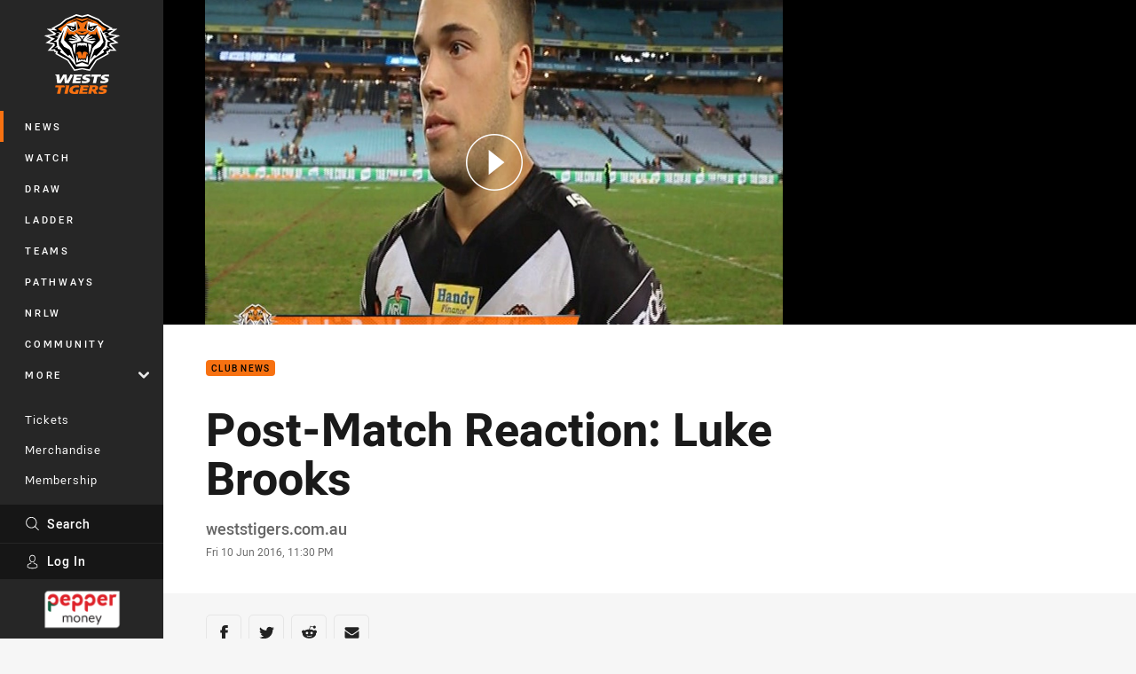

--- FILE ---
content_type: text/html; charset=utf-8
request_url: https://www.google.com/recaptcha/api2/aframe
body_size: 183
content:
<!DOCTYPE HTML><html><head><meta http-equiv="content-type" content="text/html; charset=UTF-8"></head><body><script nonce="RAFDnYRmpifh-2gznZkpeg">/** Anti-fraud and anti-abuse applications only. See google.com/recaptcha */ try{var clients={'sodar':'https://pagead2.googlesyndication.com/pagead/sodar?'};window.addEventListener("message",function(a){try{if(a.source===window.parent){var b=JSON.parse(a.data);var c=clients[b['id']];if(c){var d=document.createElement('img');d.src=c+b['params']+'&rc='+(localStorage.getItem("rc::a")?sessionStorage.getItem("rc::b"):"");window.document.body.appendChild(d);sessionStorage.setItem("rc::e",parseInt(sessionStorage.getItem("rc::e")||0)+1);localStorage.setItem("rc::h",'1769410389866');}}}catch(b){}});window.parent.postMessage("_grecaptcha_ready", "*");}catch(b){}</script></body></html>

--- FILE ---
content_type: image/svg+xml
request_url: https://www.weststigers.com.au/siteassets/.lookups/sponsors/wests_campbelltown_pos_footer.svg?preset=sponsor-small
body_size: 1972
content:
<svg enable-background="new 0 0 37.77 37.77" viewBox="0 0 37.77 37.77" xmlns="http://www.w3.org/2000/svg" xmlns:xlink="http://www.w3.org/1999/xlink"><radialGradient id="a" cx="17.8184" cy="12.4259" gradientUnits="userSpaceOnUse" r="13.9136"><stop offset="0" stop-color="#ade0ee"/><stop offset="1" stop-color="#00b0db"/></radialGradient><path d="m27.42 19.29c2.12-.11 4.28-.12 4.28-.12s-2.14.01-4.25-.1c.11-1.09.33-2.19.75-2.48 1-.66 8.29-.68 8.29-.68s-7.29.02-8.3-.68c-.47-.33-.68-2.57-.78-4.57 2.48-.27 6.4-.28 6.4-.28s-3.93.01-6.42-.26c-.04-1.19-.05-2.2-.05-2.57 0 .37-.01 1.38-.06 2.56-.85-.1-1.52-.23-1.77-.41-.81-.56-.85-6.66-.85-7.68 0 1.03-.04 7.09-.95 7.68-1.07.7-8.27.7-8.27.7s4.77 0 7.11.35v.05c0-.02 0-.04 0-.05.55.08.96.18 1.15.31.78.52.92 3.49.95 4.57-.57.07-1.23.12-1.9.16-.18-1.97-.2-4.38-.2-4.99 0 .62-.02 3.04-.23 5.02-2.1.11-4.21.11-4.21.11s2.09 0 4.18.1c-.14 1.22-.36 2.23-.7 2.46-1.07.7-8.27.7-8.27.7s7.26-.01 8.27.66c.89.59.95 4.38.95 4.9 0-.52.01-4.33.87-4.9.44-.29 2.09-.45 3.8-.55.1 1.01.12 1.95.12 2.19 0-.23 0-1.18.09-2.2zm-1.91-8.22c.25-.17.9-.29 1.73-.39-.1 1.99-.34 4.21-.87 4.56-.27.17-.91.3-1.73.4.02-1.08.12-4.07.87-4.57zm-2.12 7.43c-.3-.21-.5-1.21-.62-2.43 1.64.09 3.18.25 3.61.54.44.29.68 1.38.8 2.46-1.71-.1-3.35-.27-3.79-.57z" fill="#003055"/><path d="m10.35 31.15h-1.36l-.8-3.03c-.07-.32-.13-.66-.19-1.02h-.01c-.21.45-.45.86-.7 1.29l-1.6 2.76h-1.35l-1.15-5.14h1.33l.54 2.74c.09.47.18.94.25 1.34h.01c.21-.45.44-.9.69-1.33l1.63-2.76h1.29l.68 2.73c.15.64.22.97.27 1.37h.01c.21-.44.4-.81.69-1.32l1.56-2.77h1.28z" fill="#003055"/><path d="m19.29 28.56h-4.37c-.29 1.34.34 1.93 1.77 1.93.64 0 1.33-.11 1.96-.31l.04.75c-.71.2-1.54.32-2.37.32-2.03 0-2.98-.83-2.67-2.64.27-1.54 1.56-2.69 3.46-2.69 1.88 0 2.5.98 2.29 2.16-.01.13-.05.27-.11.48zm-2.35-1.96c-.87 0-1.6.51-1.87 1.29h3.13c.17-.78-.32-1.29-1.26-1.29z" fill="#003055"/><path d="m21.69 31.25c-.51 0-1.05-.04-1.45-.14l.25-.83c.41.13.94.21 1.44.21.86 0 1.5-.3 1.59-.79.2-1.16-3.03-.43-2.71-2.24.15-.88 1.16-1.54 2.93-1.54.41 0 .88.04 1.27.1l-.23.77c-.37-.1-.83-.16-1.28-.16-.89 0-1.35.29-1.43.73-.2 1.14 3.03.49 2.72 2.23-.16.95-1.35 1.66-3.1 1.66z" fill="#003055"/><path d="m28.38 31.24c-1.37 0-1.71-.44-1.52-1.54l.52-2.96h-1.37l.13-.72h1.37l.29-1.67 1.25-.26-.34 1.92h1.87l-.13.72h-1.85l-.46 2.63c-.15.85.01 1.07.77 1.07.31 0 .61-.03.86-.08l-.02.77c-.4.07-.94.12-1.37.12z" fill="#003055"/><path d="m32.39 31.25c-.51 0-1.05-.04-1.45-.14l.25-.83c.41.13.95.21 1.44.21.86 0 1.5-.3 1.59-.79.2-1.16-3.03-.43-2.71-2.24.15-.88 1.16-1.54 2.93-1.54.4 0 .88.04 1.27.1l-.23.77c-.37-.1-.83-.16-1.28-.16-.89 0-1.35.29-1.43.73-.2 1.14 3.03.49 2.72 2.23-.16.95-1.36 1.66-3.1 1.66z" fill="#003055"/><path d="m17.88 22.91s0-6.4-1.73-7.34c-1.82-.99-14.98-.98-14.98-.98s13.05 0 14.99-1.04c1.79-.96 1.72-11.62 1.72-11.62s-.05 10.71 1.54 11.62c1.83 1.04 15.05 1 15.05 1s-13.22.03-15.02 1.01c-1.67.91-1.57 7.35-1.57 7.35z" fill="url(#a)"/><g fill="#003055"><path d="m10.09 34.66c-.11-.06-.23-.1-.35-.1-.4 0-.49.35-.49.68 0 .32.1.62.47.62.12 0 .25-.03.36-.09l.11.21c-.13.1-.31.13-.48.13-.54 0-.76-.37-.76-.87 0-.52.22-.93.79-.93.16 0 .34.04.47.14z"/><path d="m11.99 36.08-.19-.53h-.57l-.19.53h-.27l.62-1.74h.25l.62 1.74zm-.48-1.34-.2.57h.41z"/><path d="m14.13 36.08v-1.26l-.34.8h-.26l-.34-.8v1.26h-.28v-1.74h.36l.38.9.38-.9h.37v1.74z"/><path d="m15.82 35.29h-.3v.79h-.28v-1.74h.63c.29 0 .52.15.52.46-.01.32-.28.49-.57.49zm.03-.71h-.34v.46h.29c.16 0 .3-.06.3-.24.01-.15-.11-.22-.25-.22z"/><path d="m17.78 36.08h-.7v-1.74h.61c.28 0 .52.14.52.44 0 .14-.05.28-.17.37.17.07.26.24.26.42.01.31-.21.51-.52.51zm-.1-1.5h-.31v.46h.32c.16 0 .27-.09.27-.25-.01-.18-.13-.21-.28-.21zm0 .71h-.31v.55h.43c.16 0 .25-.11.25-.26-.01-.22-.19-.29-.37-.29z"/><path d="m20.13 34.58h-.81v.45h.59v.25h-.59v.54h.86v.25h-1.14v-1.74h1.14z"/><path d="m21.99 36.08h-1.14v-1.74h.28v1.49h.86z"/><path d="m23.8 36.08h-1.14v-1.74h.28v1.49h.86z"/><path d="m25.09 34.58v1.49h-.28v-1.49h-.49v-.25h1.26v.25z"/><path d="m26.87 36.11c-.54 0-.74-.42-.74-.9 0-.49.18-.9.73-.9s.73.41.73.9c.01.49-.18.9-.72.9zm-.44-.86c0 .3.07.61.44.61s.44-.31.44-.61c0-.32-.03-.69-.44-.69-.42 0-.44.37-.44.69z"/><path d="m29.64 36.08h-.35l-.26-.79-.27.79h-.36l-.21-1.74h.27l.16 1.34.28-.8h.23l.28.8.16-1.34h.27z"/><path d="m31.44 36.08-.66-1.23v1.23h-.28v-1.74h.31l.63 1.17v-1.17h.28v1.74z"/></g></svg>